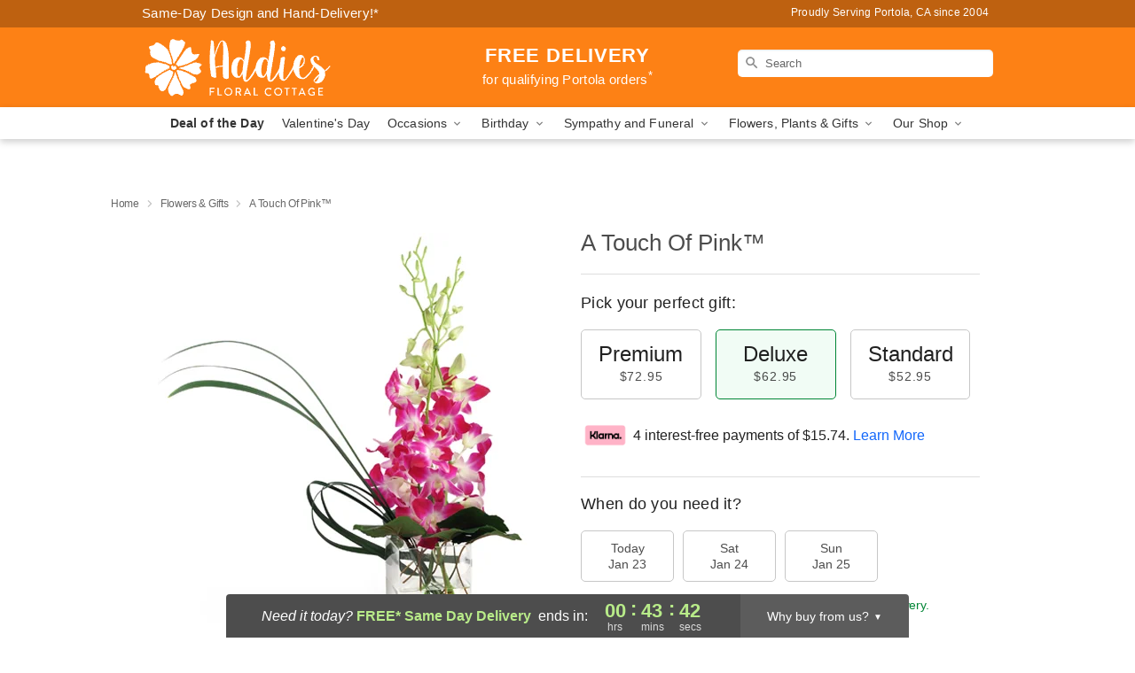

--- FILE ---
content_type: text/css
request_url: https://www.addiesfloralinportola.com/css/theme/gambit/gambit_skin_solid_tangerine.css?v=1769105920
body_size: 577
content:
.bubble-nav__circle span{color:#FD8115 !important}.bubble-nav__circle.past:after{background-color:#FD8115 !important}.bubble-nav__circle.active:after{border-color:#FD8115 !important}.bubble-nav__line.filled{background:#FD8115 !important}.theme__font-color--light{color:#FEB373 !important}.theme__font-color--medium{color:#FD8115 !important}.theme__font-color--dark{color:#BE6110 !important}.theme__background-color--light{background-color:#FEB373 !important}.theme__background-color--medium{background-color:#FD8115 !important}.theme__background-color--dark{background-color:#BE6110 !important}.header__right-column--phone{color:white;position:relative;top:-10px}.free-delivery--ribbon{background:#FEB373;color:#fff}.free-delivery__mobile{background:#FEB373}.header__logo-text{color:white !important}.header__solid-skin-container{background:#FD8115 !important}.free-delivery__ribbon-bottom{border-color:transparent transparent #FD8115 transparent}.theme__border-color--light{border-color:#FEB373 !important}.theme__border-color--medium{border-color:#FD8115 !important}.theme__border-color--dark{border-color:#BE6110 !important}.checkout__container .checkout-navigation a.active{color:#FD8115 !important}.checkout__container .header__container{border-bottom:solid 0 #BE6110 !important}.checkout__container .header__secure-icon-container{color:rgba(255,255,255,0.85)}.checkout__container .header__secure-icon-container md-icon{color:rgba(255,255,255,0.85)}@media (max-width: 768px){.checkout__container .header{background:#FD8115 !important}}
/*# sourceMappingURL=gambit_skin_solid_tangerine.css.map */